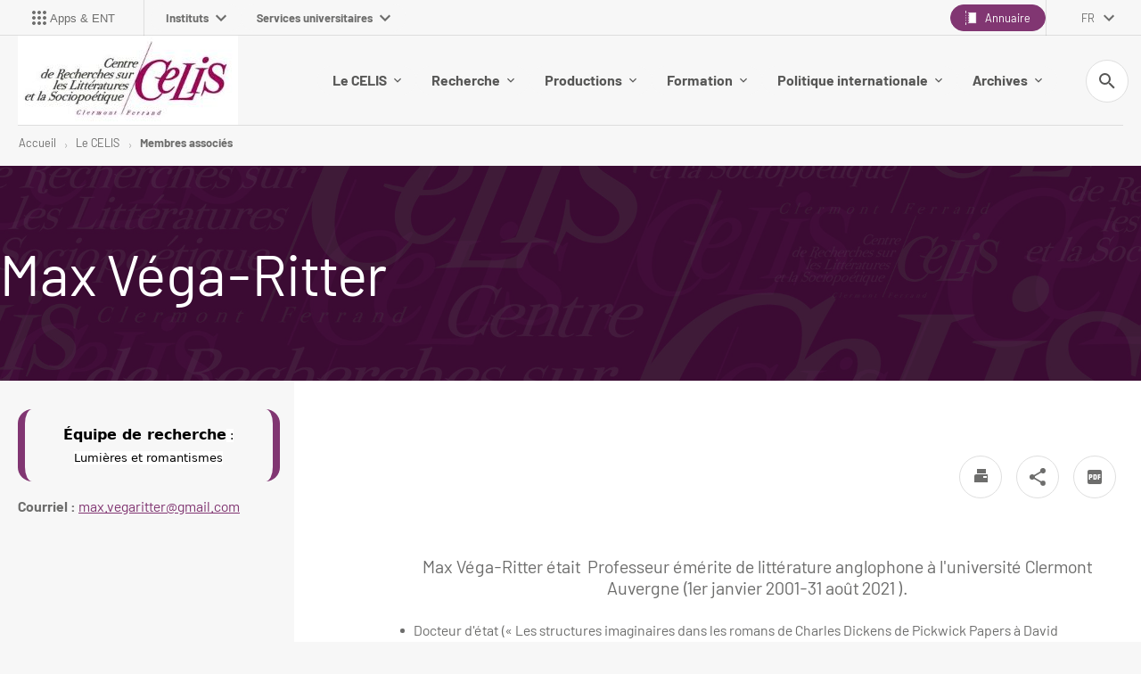

--- FILE ---
content_type: text/javascript
request_url: https://celis.uca.fr/jsp2021/scripts/libs/svgxuse.min.js
body_size: 960
content:
/*!
 * @copyright Copyright (c) 2016 IcoMoon.io
 * @license   Licensed under MIT license
 *            See https://github.com/Keyamoon/svgxuse
 * @version   1.1.23
 */
(function(){if(window&&window.addEventListener){var e=Object.create(null),l,r,d=function(){clearTimeout(r);r=setTimeout(l,100)},p=function(){},t=function(){var g;window.addEventListener("resize",d,!1);window.addEventListener("orientationchange",d,!1);window.MutationObserver?(g=new MutationObserver(d),g.observe(document.documentElement,{childList:!0,subtree:!0,attributes:!0}),p=function(){try{g.disconnect(),window.removeEventListener("resize",d,!1),window.removeEventListener("orientationchange",d,
!1)}catch(m){}}):(document.documentElement.addEventListener("DOMSubtreeModified",d,!1),p=function(){document.documentElement.removeEventListener("DOMSubtreeModified",d,!1);window.removeEventListener("resize",d,!1);window.removeEventListener("orientationchange",d,!1)})},u=function(g){function e(a){var c;void 0!==a.protocol?c=a:(c=document.createElement("a"),c.href=a);return c.protocol.replace(/:/g,"")+c.host}var d,n;window.XMLHttpRequest&&(d=new XMLHttpRequest,n=e(location),g=e(g),d=void 0===d.withCredentials&&
""!==g&&g!==n?XDomainRequest||void 0:XMLHttpRequest);return d};l=function(){function d(){--q;0===q&&(p(),t())}function m(a){return function(){!0!==e[a.base]&&a.useEl.setAttributeNS("http://www.w3.org/1999/xlink","xlink:href","#"+a.hash)}}function l(a){return function(){var c=document.body,b=document.createElement("x");a.onload=null;b.innerHTML=a.responseText;if(b=b.getElementsByTagName("svg")[0])b.setAttribute("aria-hidden","true"),b.style.position="absolute",b.style.width=0,b.style.height=0,b.style.overflow=
"hidden",c.insertBefore(b,c.firstChild);d()}}function n(a){return function(){a.onerror=null;a.ontimeout=null;d()}}var a,c,f,h,q=0,b,k;p();k=document.getElementsByTagName("use");for(h=0;h<k.length;h+=1){try{c=k[h].getBoundingClientRect()}catch(v){c=!1}f=(a=k[h].getAttributeNS("http://www.w3.org/1999/xlink","href"))&&a.split?a.split("#"):["",""];a=f[0];f=f[1];b=c&&0===c.left&&0===c.right&&0===c.top&&0===c.bottom;c&&0===c.width&&0===c.height&&!b?a.length&&(b=e[a],!0!==b&&setTimeout(m({useEl:k[h],base:a,
hash:f}),0),void 0===b&&(f=u(a),void 0!==f&&(b=new f,e[a]=b,b.onload=l(b),b.onerror=n(b),b.ontimeout=n(b),b.open("GET",a),b.send(),q+=1))):b?a.length&&e[a]&&m({useEl:k[h],base:a,hash:f})():void 0===e[a]?e[a]=!0:e[a].onload&&(e[a].abort(),delete e[a].onload,e[a]=!0)}k="";q+=1;d()};window.addEventListener("load",function m(){window.removeEventListener("load",m,!1);r=setTimeout(l,0)},!1)}})();
